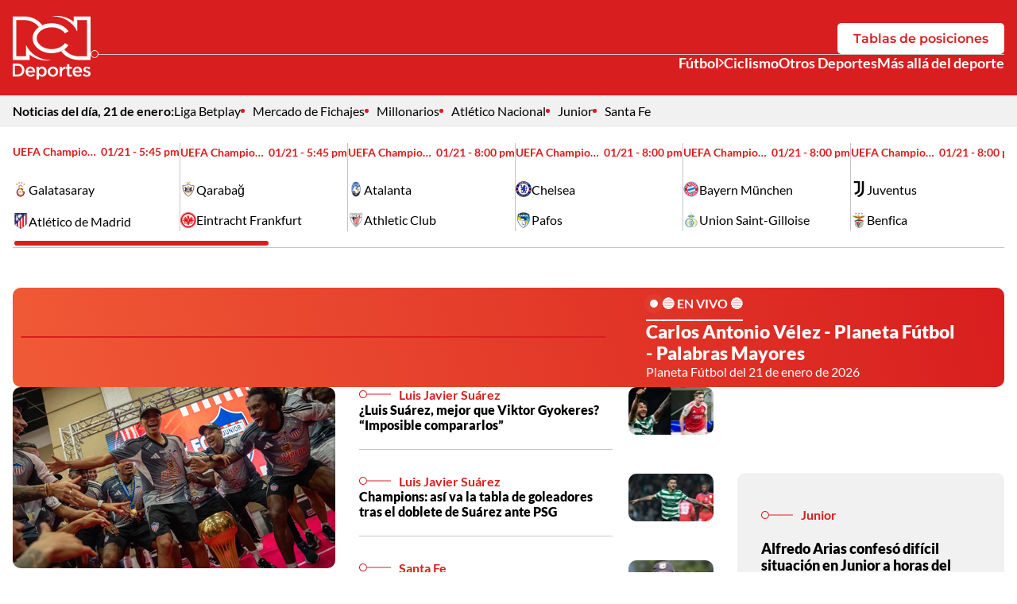

--- FILE ---
content_type: text/html; charset=utf-8
request_url: https://www.google.com/recaptcha/api2/aframe
body_size: 268
content:
<!DOCTYPE HTML><html><head><meta http-equiv="content-type" content="text/html; charset=UTF-8"></head><body><script nonce="wdug-YjOEqMvwZswnEMXLQ">/** Anti-fraud and anti-abuse applications only. See google.com/recaptcha */ try{var clients={'sodar':'https://pagead2.googlesyndication.com/pagead/sodar?'};window.addEventListener("message",function(a){try{if(a.source===window.parent){var b=JSON.parse(a.data);var c=clients[b['id']];if(c){var d=document.createElement('img');d.src=c+b['params']+'&rc='+(localStorage.getItem("rc::a")?sessionStorage.getItem("rc::b"):"");window.document.body.appendChild(d);sessionStorage.setItem("rc::e",parseInt(sessionStorage.getItem("rc::e")||0)+1);localStorage.setItem("rc::h",'1768997171334');}}}catch(b){}});window.parent.postMessage("_grecaptcha_ready", "*");}catch(b){}</script></body></html>

--- FILE ---
content_type: application/javascript; charset=utf-8
request_url: https://fundingchoicesmessages.google.com/f/AGSKWxUqQ2hgfWGNVjrQPXRVVLFJ_fEskS9XN9lY97qPFxNBLSpdvjXvRUTNLLNG0jCJt75ggmnj26F6qbkMcHcJey1qpVryYE5Pl_CZ2pj-qTW3d1lSgcJC_mMWtvrDkLYkZFJpusnBdf3eCMOovU8FoVNnuIj6yIgsN71s3VjkIPwjy6utKzGrZ7ceR1wi/_.468x60_/delivery/al.php.adwolf..adsync./ifolder-ads.
body_size: -1289
content:
window['9d20cc34-508d-4dd5-a3fb-22fc474010eb'] = true;